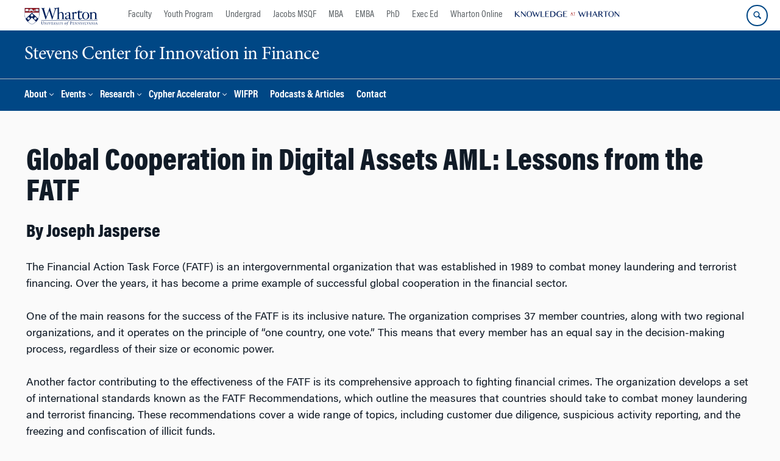

--- FILE ---
content_type: text/html; charset=UTF-8
request_url: https://stevenscenter.wharton.upenn.edu/global-cooperation-in-digital-assets-aml-lessons-from-the-fatf/
body_size: 14417
content:
<!DOCTYPE html>
<!--[if IE 8 ]>
	<html class="no-js ie8" lang="en-US">
<![endif]-->
<!--[if IE 9 ]>
	<html class="no-js ie9" lang="en-US">
<![endif]-->
<!--[if gt IE 9]><!-->
<html lang="en-US"><!--<![endif]-->
	<head>
		    <!-- Google Tag Manager - The Wharton School-->
    <script>(function(w,d,s,l,i){w[l]=w[l]||[];w[l].push({'gtm.start':
    new Date().getTime(),event:'gtm.js'});var f=d.getElementsByTagName(s)[0],
    j=d.createElement(s),dl=l!='dataLayer'?'&l='+l:'';j.async=true;j.src=
    'https://www.googletagmanager.com/gtm.js?id='+i+dl;f.parentNode.insertBefore(j,f);
    })(window,document,'script','dataLayer','GTM-MZQZFC4');</script>
    <!-- End Google Tag Manager -->
    <!-- Google Tag Manager - Executive Education-->
            		<meta charset="UTF-8">
		<meta http-equiv="X-UA-Compatible" content="IE=edge">
		<meta name="viewport" content="width=device-width, initial-scale=1">
		<link rel="profile" href="http://gmpg.org/xfn/11">
		<link rel="pingback" href="https://stevenscenter.wharton.upenn.edu/xmlrpc.php">
		<link rel="icon" type="image/x-icon" href="https://stevenscenter.wharton.upenn.edu/wp-content/plugins/martech-chupacabra/includes/images/favicon.ico" /><link rel="apple-touch-icon" sizes="180x180" href="https://stevenscenter.wharton.upenn.edu/wp-content/plugins/martech-chupacabra/includes/images/apple-touch-icon.png" /><link rel="mask-icon" color="#004785" href="https://stevenscenter.wharton.upenn.edu/wp-content/plugins/martech-chupacabra/includes/images/penn-logo-mask.svg" /><script type="text/javascript">window.ajaxurl = "https://stevenscenter.wharton.upenn.edu/wp-admin/admin-ajax.php"</script>
		<meta name='robots' content='index, follow, max-image-preview:large, max-snippet:-1, max-video-preview:-1' />
	<style>img:is([sizes="auto" i], [sizes^="auto," i]) { contain-intrinsic-size: 3000px 1500px }</style>
	
		
	<!-- This site is optimized with the Yoast SEO Premium plugin v26.0 (Yoast SEO v26.0) - https://yoast.com/wordpress/plugins/seo/ -->
	<title>Global Cooperation in Digital Assets AML: Lessons from the FATF - Stevens Center for Innovation in Finance</title>
	<link rel="canonical" href="https://stevenscenter.wharton.upenn.edu/global-cooperation-in-digital-assets-aml-lessons-from-the-fatf/" />
	<meta property="og:locale" content="en_US" />
	<meta property="og:type" content="article" />
	<meta property="og:title" content="Global Cooperation in Digital Assets AML: Lessons from the FATF" />
	<meta property="og:url" content="https://stevenscenter.wharton.upenn.edu/global-cooperation-in-digital-assets-aml-lessons-from-the-fatf/" />
	<meta property="og:site_name" content="Stevens Center for Innovation in Finance" />
	<meta property="article:modified_time" content="2025-03-28T19:08:03+00:00" />
	<meta property="og:image" content="https://stevenscenter.wharton.upenn.edu/wp-content/uploads/2021/08/icons8-linkedin-circled-48-e1634660197951.png" />
	<meta name="twitter:card" content="summary_large_image" />
	<meta name="twitter:image" content="https://stevenscenter.wharton.upenn.edu/wp-content/uploads/2021/08/icons8-linkedin-circled-48-e1634660197951.png" />
	<meta name="twitter:label1" content="Est. reading time" />
	<meta name="twitter:data1" content="3 minutes" />
	<script type="application/ld+json" class="yoast-schema-graph">{"@context":"https://schema.org","@graph":[{"@type":"WebPage","@id":"https://stevenscenter.wharton.upenn.edu/global-cooperation-in-digital-assets-aml-lessons-from-the-fatf/","url":"https://stevenscenter.wharton.upenn.edu/global-cooperation-in-digital-assets-aml-lessons-from-the-fatf/","name":"Global Cooperation in Digital Assets AML: Lessons from the FATF - Stevens Center for Innovation in Finance","isPartOf":{"@id":"https://stevenscenter.wharton.upenn.edu/#website"},"primaryImageOfPage":{"@id":"https://stevenscenter.wharton.upenn.edu/global-cooperation-in-digital-assets-aml-lessons-from-the-fatf/#primaryimage"},"image":{"@id":"https://stevenscenter.wharton.upenn.edu/global-cooperation-in-digital-assets-aml-lessons-from-the-fatf/#primaryimage"},"thumbnailUrl":"https://stevenscenter.wharton.upenn.edu/wp-content/uploads/2021/08/icons8-linkedin-circled-48-e1634660197951.png","datePublished":"2023-02-10T15:29:49+00:00","dateModified":"2025-03-28T19:08:03+00:00","breadcrumb":{"@id":"https://stevenscenter.wharton.upenn.edu/global-cooperation-in-digital-assets-aml-lessons-from-the-fatf/#breadcrumb"},"inLanguage":"en-US","potentialAction":[{"@type":"ReadAction","target":["https://stevenscenter.wharton.upenn.edu/global-cooperation-in-digital-assets-aml-lessons-from-the-fatf/"]}]},{"@type":"ImageObject","inLanguage":"en-US","@id":"https://stevenscenter.wharton.upenn.edu/global-cooperation-in-digital-assets-aml-lessons-from-the-fatf/#primaryimage","url":"https://stevenscenter.wharton.upenn.edu/wp-content/uploads/2021/08/icons8-linkedin-circled-48-e1634660197951.png","contentUrl":"https://stevenscenter.wharton.upenn.edu/wp-content/uploads/2021/08/icons8-linkedin-circled-48-e1634660197951.png","width":30,"height":30,"caption":"LinkedIn logo, a blue circle with a white \"in\" inside."},{"@type":"BreadcrumbList","@id":"https://stevenscenter.wharton.upenn.edu/global-cooperation-in-digital-assets-aml-lessons-from-the-fatf/#breadcrumb","itemListElement":[]},{"@type":"WebSite","@id":"https://stevenscenter.wharton.upenn.edu/#website","url":"https://stevenscenter.wharton.upenn.edu/","name":"Stevens Center for Innovation in Finance","description":"","potentialAction":[{"@type":"SearchAction","target":{"@type":"EntryPoint","urlTemplate":"https://stevenscenter.wharton.upenn.edu/?s={search_term_string}"},"query-input":{"@type":"PropertyValueSpecification","valueRequired":true,"valueName":"search_term_string"}}],"inLanguage":"en-US"}]}</script>
	<!-- / Yoast SEO Premium plugin. -->


<link rel='dns-prefetch' href='//stevenscenter.wharton.upenn.edu' />
<link rel="alternate" type="application/rss+xml" title="Stevens Center for Innovation in Finance &raquo; Feed" href="https://stevenscenter.wharton.upenn.edu/feed/" />
<link rel="alternate" type="application/rss+xml" title="Stevens Center for Innovation in Finance &raquo; Comments Feed" href="https://stevenscenter.wharton.upenn.edu/comments/feed/" />
<script type="text/javascript">
/* <![CDATA[ */
window._wpemojiSettings = {"baseUrl":"https:\/\/s.w.org\/images\/core\/emoji\/16.0.1\/72x72\/","ext":".png","svgUrl":"https:\/\/s.w.org\/images\/core\/emoji\/16.0.1\/svg\/","svgExt":".svg","source":{"concatemoji":"https:\/\/stevenscenter.wharton.upenn.edu\/wp-includes\/js\/wp-emoji-release.min.js?ver=6.8.3"}};
/*! This file is auto-generated */
!function(s,n){var o,i,e;function c(e){try{var t={supportTests:e,timestamp:(new Date).valueOf()};sessionStorage.setItem(o,JSON.stringify(t))}catch(e){}}function p(e,t,n){e.clearRect(0,0,e.canvas.width,e.canvas.height),e.fillText(t,0,0);var t=new Uint32Array(e.getImageData(0,0,e.canvas.width,e.canvas.height).data),a=(e.clearRect(0,0,e.canvas.width,e.canvas.height),e.fillText(n,0,0),new Uint32Array(e.getImageData(0,0,e.canvas.width,e.canvas.height).data));return t.every(function(e,t){return e===a[t]})}function u(e,t){e.clearRect(0,0,e.canvas.width,e.canvas.height),e.fillText(t,0,0);for(var n=e.getImageData(16,16,1,1),a=0;a<n.data.length;a++)if(0!==n.data[a])return!1;return!0}function f(e,t,n,a){switch(t){case"flag":return n(e,"\ud83c\udff3\ufe0f\u200d\u26a7\ufe0f","\ud83c\udff3\ufe0f\u200b\u26a7\ufe0f")?!1:!n(e,"\ud83c\udde8\ud83c\uddf6","\ud83c\udde8\u200b\ud83c\uddf6")&&!n(e,"\ud83c\udff4\udb40\udc67\udb40\udc62\udb40\udc65\udb40\udc6e\udb40\udc67\udb40\udc7f","\ud83c\udff4\u200b\udb40\udc67\u200b\udb40\udc62\u200b\udb40\udc65\u200b\udb40\udc6e\u200b\udb40\udc67\u200b\udb40\udc7f");case"emoji":return!a(e,"\ud83e\udedf")}return!1}function g(e,t,n,a){var r="undefined"!=typeof WorkerGlobalScope&&self instanceof WorkerGlobalScope?new OffscreenCanvas(300,150):s.createElement("canvas"),o=r.getContext("2d",{willReadFrequently:!0}),i=(o.textBaseline="top",o.font="600 32px Arial",{});return e.forEach(function(e){i[e]=t(o,e,n,a)}),i}function t(e){var t=s.createElement("script");t.src=e,t.defer=!0,s.head.appendChild(t)}"undefined"!=typeof Promise&&(o="wpEmojiSettingsSupports",i=["flag","emoji"],n.supports={everything:!0,everythingExceptFlag:!0},e=new Promise(function(e){s.addEventListener("DOMContentLoaded",e,{once:!0})}),new Promise(function(t){var n=function(){try{var e=JSON.parse(sessionStorage.getItem(o));if("object"==typeof e&&"number"==typeof e.timestamp&&(new Date).valueOf()<e.timestamp+604800&&"object"==typeof e.supportTests)return e.supportTests}catch(e){}return null}();if(!n){if("undefined"!=typeof Worker&&"undefined"!=typeof OffscreenCanvas&&"undefined"!=typeof URL&&URL.createObjectURL&&"undefined"!=typeof Blob)try{var e="postMessage("+g.toString()+"("+[JSON.stringify(i),f.toString(),p.toString(),u.toString()].join(",")+"));",a=new Blob([e],{type:"text/javascript"}),r=new Worker(URL.createObjectURL(a),{name:"wpTestEmojiSupports"});return void(r.onmessage=function(e){c(n=e.data),r.terminate(),t(n)})}catch(e){}c(n=g(i,f,p,u))}t(n)}).then(function(e){for(var t in e)n.supports[t]=e[t],n.supports.everything=n.supports.everything&&n.supports[t],"flag"!==t&&(n.supports.everythingExceptFlag=n.supports.everythingExceptFlag&&n.supports[t]);n.supports.everythingExceptFlag=n.supports.everythingExceptFlag&&!n.supports.flag,n.DOMReady=!1,n.readyCallback=function(){n.DOMReady=!0}}).then(function(){return e}).then(function(){var e;n.supports.everything||(n.readyCallback(),(e=n.source||{}).concatemoji?t(e.concatemoji):e.wpemoji&&e.twemoji&&(t(e.twemoji),t(e.wpemoji)))}))}((window,document),window._wpemojiSettings);
/* ]]> */
</script>
<style id='wp-emoji-styles-inline-css' type='text/css'>

	img.wp-smiley, img.emoji {
		display: inline !important;
		border: none !important;
		box-shadow: none !important;
		height: 1em !important;
		width: 1em !important;
		margin: 0 0.07em !important;
		vertical-align: -0.1em !important;
		background: none !important;
		padding: 0 !important;
	}
</style>
<link rel='stylesheet' id='wp-block-library-css' href='https://stevenscenter.wharton.upenn.edu/wp-includes/css/dist/block-library/style.min.css?ver=6.8.3' type='text/css' media='all' />
<style id='classic-theme-styles-inline-css' type='text/css'>
/*! This file is auto-generated */
.wp-block-button__link{color:#fff;background-color:#32373c;border-radius:9999px;box-shadow:none;text-decoration:none;padding:calc(.667em + 2px) calc(1.333em + 2px);font-size:1.125em}.wp-block-file__button{background:#32373c;color:#fff;text-decoration:none}
</style>
<style id='global-styles-inline-css' type='text/css'>
:root{--wp--preset--aspect-ratio--square: 1;--wp--preset--aspect-ratio--4-3: 4/3;--wp--preset--aspect-ratio--3-4: 3/4;--wp--preset--aspect-ratio--3-2: 3/2;--wp--preset--aspect-ratio--2-3: 2/3;--wp--preset--aspect-ratio--16-9: 16/9;--wp--preset--aspect-ratio--9-16: 9/16;--wp--preset--color--black: #000000;--wp--preset--color--cyan-bluish-gray: #abb8c3;--wp--preset--color--white: #ffffff;--wp--preset--color--pale-pink: #f78da7;--wp--preset--color--vivid-red: #cf2e2e;--wp--preset--color--luminous-vivid-orange: #ff6900;--wp--preset--color--luminous-vivid-amber: #fcb900;--wp--preset--color--light-green-cyan: #7bdcb5;--wp--preset--color--vivid-green-cyan: #00d084;--wp--preset--color--pale-cyan-blue: #8ed1fc;--wp--preset--color--vivid-cyan-blue: #0693e3;--wp--preset--color--vivid-purple: #9b51e0;--wp--preset--gradient--vivid-cyan-blue-to-vivid-purple: linear-gradient(135deg,rgba(6,147,227,1) 0%,rgb(155,81,224) 100%);--wp--preset--gradient--light-green-cyan-to-vivid-green-cyan: linear-gradient(135deg,rgb(122,220,180) 0%,rgb(0,208,130) 100%);--wp--preset--gradient--luminous-vivid-amber-to-luminous-vivid-orange: linear-gradient(135deg,rgba(252,185,0,1) 0%,rgba(255,105,0,1) 100%);--wp--preset--gradient--luminous-vivid-orange-to-vivid-red: linear-gradient(135deg,rgba(255,105,0,1) 0%,rgb(207,46,46) 100%);--wp--preset--gradient--very-light-gray-to-cyan-bluish-gray: linear-gradient(135deg,rgb(238,238,238) 0%,rgb(169,184,195) 100%);--wp--preset--gradient--cool-to-warm-spectrum: linear-gradient(135deg,rgb(74,234,220) 0%,rgb(151,120,209) 20%,rgb(207,42,186) 40%,rgb(238,44,130) 60%,rgb(251,105,98) 80%,rgb(254,248,76) 100%);--wp--preset--gradient--blush-light-purple: linear-gradient(135deg,rgb(255,206,236) 0%,rgb(152,150,240) 100%);--wp--preset--gradient--blush-bordeaux: linear-gradient(135deg,rgb(254,205,165) 0%,rgb(254,45,45) 50%,rgb(107,0,62) 100%);--wp--preset--gradient--luminous-dusk: linear-gradient(135deg,rgb(255,203,112) 0%,rgb(199,81,192) 50%,rgb(65,88,208) 100%);--wp--preset--gradient--pale-ocean: linear-gradient(135deg,rgb(255,245,203) 0%,rgb(182,227,212) 50%,rgb(51,167,181) 100%);--wp--preset--gradient--electric-grass: linear-gradient(135deg,rgb(202,248,128) 0%,rgb(113,206,126) 100%);--wp--preset--gradient--midnight: linear-gradient(135deg,rgb(2,3,129) 0%,rgb(40,116,252) 100%);--wp--preset--font-size--small: 13px;--wp--preset--font-size--medium: 20px;--wp--preset--font-size--large: 36px;--wp--preset--font-size--x-large: 42px;--wp--preset--spacing--20: 0.44rem;--wp--preset--spacing--30: 0.67rem;--wp--preset--spacing--40: 1rem;--wp--preset--spacing--50: 1.5rem;--wp--preset--spacing--60: 2.25rem;--wp--preset--spacing--70: 3.38rem;--wp--preset--spacing--80: 5.06rem;--wp--preset--shadow--natural: 6px 6px 9px rgba(0, 0, 0, 0.2);--wp--preset--shadow--deep: 12px 12px 50px rgba(0, 0, 0, 0.4);--wp--preset--shadow--sharp: 6px 6px 0px rgba(0, 0, 0, 0.2);--wp--preset--shadow--outlined: 6px 6px 0px -3px rgba(255, 255, 255, 1), 6px 6px rgba(0, 0, 0, 1);--wp--preset--shadow--crisp: 6px 6px 0px rgba(0, 0, 0, 1);}:where(.is-layout-flex){gap: 0.5em;}:where(.is-layout-grid){gap: 0.5em;}body .is-layout-flex{display: flex;}.is-layout-flex{flex-wrap: wrap;align-items: center;}.is-layout-flex > :is(*, div){margin: 0;}body .is-layout-grid{display: grid;}.is-layout-grid > :is(*, div){margin: 0;}:where(.wp-block-columns.is-layout-flex){gap: 2em;}:where(.wp-block-columns.is-layout-grid){gap: 2em;}:where(.wp-block-post-template.is-layout-flex){gap: 1.25em;}:where(.wp-block-post-template.is-layout-grid){gap: 1.25em;}.has-black-color{color: var(--wp--preset--color--black) !important;}.has-cyan-bluish-gray-color{color: var(--wp--preset--color--cyan-bluish-gray) !important;}.has-white-color{color: var(--wp--preset--color--white) !important;}.has-pale-pink-color{color: var(--wp--preset--color--pale-pink) !important;}.has-vivid-red-color{color: var(--wp--preset--color--vivid-red) !important;}.has-luminous-vivid-orange-color{color: var(--wp--preset--color--luminous-vivid-orange) !important;}.has-luminous-vivid-amber-color{color: var(--wp--preset--color--luminous-vivid-amber) !important;}.has-light-green-cyan-color{color: var(--wp--preset--color--light-green-cyan) !important;}.has-vivid-green-cyan-color{color: var(--wp--preset--color--vivid-green-cyan) !important;}.has-pale-cyan-blue-color{color: var(--wp--preset--color--pale-cyan-blue) !important;}.has-vivid-cyan-blue-color{color: var(--wp--preset--color--vivid-cyan-blue) !important;}.has-vivid-purple-color{color: var(--wp--preset--color--vivid-purple) !important;}.has-black-background-color{background-color: var(--wp--preset--color--black) !important;}.has-cyan-bluish-gray-background-color{background-color: var(--wp--preset--color--cyan-bluish-gray) !important;}.has-white-background-color{background-color: var(--wp--preset--color--white) !important;}.has-pale-pink-background-color{background-color: var(--wp--preset--color--pale-pink) !important;}.has-vivid-red-background-color{background-color: var(--wp--preset--color--vivid-red) !important;}.has-luminous-vivid-orange-background-color{background-color: var(--wp--preset--color--luminous-vivid-orange) !important;}.has-luminous-vivid-amber-background-color{background-color: var(--wp--preset--color--luminous-vivid-amber) !important;}.has-light-green-cyan-background-color{background-color: var(--wp--preset--color--light-green-cyan) !important;}.has-vivid-green-cyan-background-color{background-color: var(--wp--preset--color--vivid-green-cyan) !important;}.has-pale-cyan-blue-background-color{background-color: var(--wp--preset--color--pale-cyan-blue) !important;}.has-vivid-cyan-blue-background-color{background-color: var(--wp--preset--color--vivid-cyan-blue) !important;}.has-vivid-purple-background-color{background-color: var(--wp--preset--color--vivid-purple) !important;}.has-black-border-color{border-color: var(--wp--preset--color--black) !important;}.has-cyan-bluish-gray-border-color{border-color: var(--wp--preset--color--cyan-bluish-gray) !important;}.has-white-border-color{border-color: var(--wp--preset--color--white) !important;}.has-pale-pink-border-color{border-color: var(--wp--preset--color--pale-pink) !important;}.has-vivid-red-border-color{border-color: var(--wp--preset--color--vivid-red) !important;}.has-luminous-vivid-orange-border-color{border-color: var(--wp--preset--color--luminous-vivid-orange) !important;}.has-luminous-vivid-amber-border-color{border-color: var(--wp--preset--color--luminous-vivid-amber) !important;}.has-light-green-cyan-border-color{border-color: var(--wp--preset--color--light-green-cyan) !important;}.has-vivid-green-cyan-border-color{border-color: var(--wp--preset--color--vivid-green-cyan) !important;}.has-pale-cyan-blue-border-color{border-color: var(--wp--preset--color--pale-cyan-blue) !important;}.has-vivid-cyan-blue-border-color{border-color: var(--wp--preset--color--vivid-cyan-blue) !important;}.has-vivid-purple-border-color{border-color: var(--wp--preset--color--vivid-purple) !important;}.has-vivid-cyan-blue-to-vivid-purple-gradient-background{background: var(--wp--preset--gradient--vivid-cyan-blue-to-vivid-purple) !important;}.has-light-green-cyan-to-vivid-green-cyan-gradient-background{background: var(--wp--preset--gradient--light-green-cyan-to-vivid-green-cyan) !important;}.has-luminous-vivid-amber-to-luminous-vivid-orange-gradient-background{background: var(--wp--preset--gradient--luminous-vivid-amber-to-luminous-vivid-orange) !important;}.has-luminous-vivid-orange-to-vivid-red-gradient-background{background: var(--wp--preset--gradient--luminous-vivid-orange-to-vivid-red) !important;}.has-very-light-gray-to-cyan-bluish-gray-gradient-background{background: var(--wp--preset--gradient--very-light-gray-to-cyan-bluish-gray) !important;}.has-cool-to-warm-spectrum-gradient-background{background: var(--wp--preset--gradient--cool-to-warm-spectrum) !important;}.has-blush-light-purple-gradient-background{background: var(--wp--preset--gradient--blush-light-purple) !important;}.has-blush-bordeaux-gradient-background{background: var(--wp--preset--gradient--blush-bordeaux) !important;}.has-luminous-dusk-gradient-background{background: var(--wp--preset--gradient--luminous-dusk) !important;}.has-pale-ocean-gradient-background{background: var(--wp--preset--gradient--pale-ocean) !important;}.has-electric-grass-gradient-background{background: var(--wp--preset--gradient--electric-grass) !important;}.has-midnight-gradient-background{background: var(--wp--preset--gradient--midnight) !important;}.has-small-font-size{font-size: var(--wp--preset--font-size--small) !important;}.has-medium-font-size{font-size: var(--wp--preset--font-size--medium) !important;}.has-large-font-size{font-size: var(--wp--preset--font-size--large) !important;}.has-x-large-font-size{font-size: var(--wp--preset--font-size--x-large) !important;}
:where(.wp-block-post-template.is-layout-flex){gap: 1.25em;}:where(.wp-block-post-template.is-layout-grid){gap: 1.25em;}
:where(.wp-block-columns.is-layout-flex){gap: 2em;}:where(.wp-block-columns.is-layout-grid){gap: 2em;}
:root :where(.wp-block-pullquote){font-size: 1.5em;line-height: 1.6;}
</style>
<link rel='stylesheet' id='wpa-css-css' href='https://stevenscenter.wharton.upenn.edu/wp-content/plugins/honeypot/includes/css/wpa.css?ver=2.2.10' type='text/css' media='all' />
<link rel='stylesheet' id='responsive-mobile-style-css' href='https://stevenscenter.wharton.upenn.edu/wp-content/themes/responsive-mobile/css/style.css?ver=0.0.10' type='text/css' media='all' />
<link rel='stylesheet' id='vc_plugin_table_style_css-css' href='https://stevenscenter.wharton.upenn.edu/wp-content/plugins/easy-tables-vc/assets/css/style.min.css?ver=2.2.0' type='text/css' media='all' />
<link rel='stylesheet' id='vc_plugin_themes_css-css' href='https://stevenscenter.wharton.upenn.edu/wp-content/plugins/easy-tables-vc/assets/css/themes.min.css?ver=2.2.0' type='text/css' media='all' />
<link rel='stylesheet' id='js_composer_front-css' href='https://stevenscenter.wharton.upenn.edu/wp-content/plugins/js_composer/assets/css/js_composer.min.css?ver=8.7.1' type='text/css' media='all' />
<link rel='stylesheet' id='js_composer_custom_css-css' href='//stevenscenter.wharton.upenn.edu/wp-content/uploads/js_composer/custom.css?ver=8.7.1' type='text/css' media='all' />
<link rel='stylesheet' id='martech-chupacabra-style-css' href='https://stevenscenter.wharton.upenn.edu/wp-content/plugins/martech-chupacabra/includes/css/style-v2.css?ver=3.49.3.1' type='text/css' media='all' />
<link rel='stylesheet' id='martech-chupacabra-style-v3-css' href='https://stevenscenter.wharton.upenn.edu/wp-content/plugins/martech-chupacabra/includes/css/style.css?ver=3.49.3.1' type='text/css' media='all' />
<link rel='stylesheet' id='martech-chupacabra-style-print-css' href='https://stevenscenter.wharton.upenn.edu/wp-content/plugins/martech-chupacabra/includes/css/print.css?ver=3.49.3.1' type='text/css' media='print' />
<link rel='stylesheet' id='responsive-mobile-child-style-css' href='https://stevenscenter.wharton.upenn.edu/wp-content/themes/Chupe2-0-child/style.css?ver=1.0' type='text/css' media='all' />
<link rel='stylesheet' id='bsf-Defaults-css' href='https://stevenscenter.wharton.upenn.edu/wp-content/uploads/smile_fonts/Defaults/Defaults.css?ver=3.21.1' type='text/css' media='all' />
<script type="text/javascript" src="https://stevenscenter.wharton.upenn.edu/wp-includes/js/jquery/jquery.min.js?ver=3.7.1" id="jquery-core-js"></script>
<script type="text/javascript" src="https://stevenscenter.wharton.upenn.edu/wp-includes/js/jquery/jquery-migrate.min.js?ver=3.4.1" id="jquery-migrate-js"></script>
<script type="text/javascript" src="https://stevenscenter.wharton.upenn.edu/wp-content/plugins/martech-chupacabra/includes/lib/fast-average-color/browser.min.js?ver=3.49.3.1" id="fac-js-js"></script>
<script></script><link rel="https://api.w.org/" href="https://stevenscenter.wharton.upenn.edu/wp-json/" /><link rel="alternate" title="JSON" type="application/json" href="https://stevenscenter.wharton.upenn.edu/wp-json/wp/v2/pages/2291" /><link rel="EditURI" type="application/rsd+xml" title="RSD" href="https://stevenscenter.wharton.upenn.edu/xmlrpc.php?rsd" />
<meta name="generator" content="WordPress 6.8.3" />
<link rel='shortlink' href='https://stevenscenter.wharton.upenn.edu/?p=2291' />
<link rel="alternate" title="oEmbed (JSON)" type="application/json+oembed" href="https://stevenscenter.wharton.upenn.edu/wp-json/oembed/1.0/embed?url=https%3A%2F%2Fstevenscenter.wharton.upenn.edu%2Fglobal-cooperation-in-digital-assets-aml-lessons-from-the-fatf%2F" />
<link rel="alternate" title="oEmbed (XML)" type="text/xml+oembed" href="https://stevenscenter.wharton.upenn.edu/wp-json/oembed/1.0/embed?url=https%3A%2F%2Fstevenscenter.wharton.upenn.edu%2Fglobal-cooperation-in-digital-assets-aml-lessons-from-the-fatf%2F&#038;format=xml" />
<meta name="martech:page-title" content="Global Cooperation in Digital Assets AML: Lessons from the FATF"><meta name="martech:site-title" content="Stevens Center for Innovation in Finance"><meta name="martech:site-pname" content="wharton-stevens"><meta name="martech:site-penv" content="live"><meta name="martech:site-hostname" content="stevenscenter.wharton.upenn.edu"><meta name="martech:archive" content="false"><meta name="martech:home" content="false"><meta name="martech:content-type" content="page"><meta name="martech:tag" content=""><meta name="martech:category" content=""><meta name="martech:thumbnail" content="https://stevenscenter.wharton.upenn.edu/wp-content/plugins/martech-chupacabra/includes/images/social.png">
        <script type="text/javascript">
            var jQueryMigrateHelperHasSentDowngrade = false;

			window.onerror = function( msg, url, line, col, error ) {
				// Break out early, do not processing if a downgrade reqeust was already sent.
				if ( jQueryMigrateHelperHasSentDowngrade ) {
					return true;
                }

				var xhr = new XMLHttpRequest();
				var nonce = '160078032a';
				var jQueryFunctions = [
					'andSelf',
					'browser',
					'live',
					'boxModel',
					'support.boxModel',
					'size',
					'swap',
					'clean',
					'sub',
                ];
				var match_pattern = /\)\.(.+?) is not a function/;
                var erroredFunction = msg.match( match_pattern );

                // If there was no matching functions, do not try to downgrade.
                if ( typeof erroredFunction !== 'object' || typeof erroredFunction[1] === "undefined" || -1 === jQueryFunctions.indexOf( erroredFunction[1] ) ) {
                    return true;
                }

                // Set that we've now attempted a downgrade request.
                jQueryMigrateHelperHasSentDowngrade = true;

				xhr.open( 'POST', 'https://stevenscenter.wharton.upenn.edu/wp-admin/admin-ajax.php' );
				xhr.setRequestHeader( 'Content-Type', 'application/x-www-form-urlencoded' );
				xhr.onload = function () {
					var response,
                        reload = false;

					if ( 200 === xhr.status ) {
                        try {
                        	response = JSON.parse( xhr.response );

                        	reload = response.data.reload;
                        } catch ( e ) {
                        	reload = false;
                        }
                    }

					// Automatically reload the page if a deprecation caused an automatic downgrade, ensure visitors get the best possible experience.
					if ( reload ) {
						location.reload();
                    }
				};

				xhr.send( encodeURI( 'action=jquery-migrate-downgrade-version&_wpnonce=' + nonce ) );

				// Suppress error alerts in older browsers
				return true;
			}
        </script>

		<meta name="martech:intranet" content="false"><meta name="generator" content="Powered by WPBakery Page Builder - drag and drop page builder for WordPress."/>
<style type="text/css" data-type="vc_shortcodes-custom-css">.vc_custom_1675461656043{border-radius: 15px !important;}.vc_custom_1739999973154{border-radius: 10px !important;}.vc_custom_1743188869649{padding-top: 30px !important;padding-bottom: 30px !important;padding-left: 30px !important;background-color: #ffffff !important;}</style><noscript><style> .wpb_animate_when_almost_visible { opacity: 1; }</style></noscript>	</head>

<body class="wp-singular page-template page-template-page-templates page-template-topic-landing-page page-template-page-templatestopic-landing-page-php page page-id-2291 wp-theme-responsive-mobile wp-child-theme-Chupe2-0-child default-site-header wharton-stevens martech-menu--dropdown-click group-blog topic-landing-page wpb-js-composer js-comp-ver-8.7.1 vc_responsive wharton-cms" itemscope="itemscope" itemtype="http://schema.org/WebPage">
    <!-- Google Tag Manager (noscript) The Wharton School-->
    <noscript><iframe src="https://www.googletagmanager.com/ns.html?id=GTM-MZQZFC4" height="0" width="0" style="display:none;visibility:hidden"></iframe></noscript>
    <!-- End Google Tag Manager (noscript) -->
                <div id="container" class="site">
	<nav id="jump-links" aria-label="Jump links">
		<a class="skip-link screen-reader-text" href="#main">Skip to content</a>
		<a class="skip-link screen-reader-text" href="#main-navigation">Skip to main menu</a>
	</nav>
	<header id="header" class="container-full-width site-header" role="banner" itemscope="itemscope" itemtype="http://schema.org/WPHeader">
		<div id="top-menu-container" class="group header--container">
			<a href="https://www.wharton.upenn.edu" class="global-brand" title="Wharton Home"><img src="https://stevenscenter.wharton.upenn.edu/wp-content/plugins/martech-chupacabra/includes/images/wharton-logo.svg" alt="Wharton" class="screen"/><img class="print"  style="display:none;" alt="Logo for The Wharton School" src="https://stevenscenter.wharton.upenn.edu/wp-content/plugins/martech-chupacabra/includes/images/Wharton-Logo-RGB.png" /></a>	<ul class="global-nav">
				<li class="martech-nav-faculty-and-research"><a href="https://www.wharton.upenn.edu/faculty-research-publications/">Faculty</a></li>
				<li class="martech-nav-youth-program"><a href="https://globalyouth.wharton.upenn.edu">Youth Program</a></li>
				<li class="martech-nav-undergrad"><a href="https://undergrad.wharton.upenn.edu">Undergrad</a></li>
				<li class="martech-nav-msqf"><a href="https://jacobs-msqf.wharton.upenn.edu">Jacobs MSQF</a></li>
				<li class="martech-nav-mba"><a href="https://mba.wharton.upenn.edu">MBA</a></li>
				<li class="martech-nav-emba"><a href="https://executivemba.wharton.upenn.edu">EMBA</a></li>
				<li class="martech-nav-phd"><a href="https://doctoral.wharton.upenn.edu">PhD</a></li>
				<li class="martech-nav-executive-education"><a href="https://executiveeducation.wharton.upenn.edu">Exec Ed</a></li>
				<li class="martech-nav-wharton-online"><a href="https://online.wharton.upenn.edu">Wharton Online</a></li>
				<li class="martech-nav-kw"><a href="https://knowledge.wharton.upenn.edu"><img src="https://stevenscenter.wharton.upenn.edu/wp-content/plugins/martech-chupacabra/includes/images/kw-logo.svg" alt="Knowledge at Wharton" class="kw-header-logo"/></a></li>
			</ul>        <a href="/search/" class="search-button search--closed">
        <span class="accessible-label">Search Wharton</span>
    </a>
    <button id="mobile-nav-button" aria-label="Mobile menu toggle">
        <span class="accessible-label">Mobile menu toggle</span>
    </button>
		</div>
		<div class="main-navigation header--container main-navigation--dropdown-click">
			<div class="header-row">
				<div id="martech-site-branding">
					<div class="martech-site-branding-container group">
						    <div id="department" class="department department--text">
    	<div class="department-inner">
	        <a class="dept-container" title="Stevens Center for Innovation in Finance" href="https://stevenscenter.wharton.upenn.edu/">
					            <div class="brand-text brand-text--desktop"  height="53">Stevens Center for Innovation in Finance</div>
	        </a>
	    </div>
    </div>
    											</div>
				</div>
				<!-- main menu -->
				<div id="main-menu-container" class="container-full-width">
					<nav id="main-navigation" class="site-navigation" itemscope="itemscope" itemtype="http://schema.org/SiteNavigationElement" aria-label="Primary navigation links">
						<div id="mobile-current-item">Menu</div>
												<div class="main-nav group"><ul id="menu-header-navigation" class="menu-header-navigation"><li id="menu-item-76" class="menu-item menu-item-type-post_type menu-item-object-page menu-item-has-children menu-item-76"><a href="https://stevenscenter.wharton.upenn.edu/about/">About</a>
<ul class="sub-menu">
	<li id="menu-item-2704" class="menu-item menu-item-type-post_type menu-item-object-page menu-item-2704"><a href="https://stevenscenter.wharton.upenn.edu/call-for-applications-stevens-center-student-fellows/">Stevens Center Student Fellowship Application</a></li>
</ul>
</li>
<li id="menu-item-79" class="menu-item menu-item-type-post_type menu-item-object-page menu-item-has-children menu-item-79"><a href="https://stevenscenter.wharton.upenn.edu/events-conferences/">Events</a>
<ul class="sub-menu">
	<li id="menu-item-2444" class="menu-item menu-item-type-post_type menu-item-object-page menu-item-2444"><a href="https://stevenscenter.wharton.upenn.edu/events-conferences/fintech-lecture-series/">FinTech Lecture Series</a></li>
</ul>
</li>
<li id="menu-item-87" class="menu-item menu-item-type-post_type menu-item-object-page menu-item-has-children menu-item-87"><a href="https://stevenscenter.wharton.upenn.edu/research-innovation/">Research</a>
<ul class="sub-menu">
	<li id="menu-item-2672" class="menu-item menu-item-type-custom menu-item-object-custom menu-item-2672"><a target="_blank" href="https://wifpr.wharton.upenn.edu/white-papers/">WIFPR White Papers</a></li>
</ul>
</li>
<li id="menu-item-1230" class="menu-item menu-item-type-post_type menu-item-object-page menu-item-has-children menu-item-1230"><a href="https://stevenscenter.wharton.upenn.edu/accelerator/">Cypher Accelerator</a>
<ul class="sub-menu">
	<li id="menu-item-2833" class="menu-item menu-item-type-post_type menu-item-object-page menu-item-2833"><a href="https://stevenscenter.wharton.upenn.edu/demo-day/">Demo and Innovation Day</a></li>
	<li id="menu-item-2892" class="menu-item menu-item-type-post_type menu-item-object-post menu-item-2892"><a href="https://stevenscenter.wharton.upenn.edu/stevens-center-blog/cypher-altus-cohort/">Meet Cypher Accelerator and the 2025 Altus Cohort</a></li>
</ul>
</li>
<li id="menu-item-2659" class="menu-item menu-item-type-custom menu-item-object-custom menu-item-2659"><a target="_blank" href="https://wifpr.wharton.upenn.edu/">WIFPR</a></li>
<li id="menu-item-806" class="menu-item menu-item-type-post_type menu-item-object-page menu-item-806"><a href="https://stevenscenter.wharton.upenn.edu/podcasts-articles/">Podcasts &#038; Articles</a></li>
<li id="menu-item-91" class="menu-item menu-item-type-post_type menu-item-object-page menu-item-91"><a href="https://stevenscenter.wharton.upenn.edu/contact-us/">Contact</a></li>
</ul></div>					</nav><!-- #site-navigation -->
									</div><!-- #main-menu-container -->
				<div id="sub-menu-container" class="container-full-width">
					<div id="sub-menu" class="container">
						<nav id="sub-navigation" class="site-navigation" itemscope="itemscope" itemtype="http://schema.org/SiteNavigationElement" aria-label="Secondary navigation links">
												</nav><!-- #site-navigation -->
					</div><!-- #sub-menu -->
				</div><!-- #sub-menu-container -->
			</div>
		</div>

			</header><!-- #header -->


	<div id="wrapper" class="site-content container-full-width">
<!-- full-window-home-page.php -->
    <div id="content-full" class="content-area grid col-940">
        <main id="main" class="site-main full-width" role="main">

            
                
                                
                    <article id="post-2291" class="post-2291 page type-page status-publish hentry">
		    
	<div class="post-entry">
				<div class="wpb-content-wrapper"><div class="vc_row wpb_row vc_row-fluid None" style="None"><div class="wpb_column vc_column_container vc_col-sm-12 vc_col-has-fill"><div class="vc_column-inner vc_custom_1675461656043"><div class="wpb_wrapper">
	<div class="wpb_text_column wpb_content_element vc_custom_1739999973154" >
		<div class="wpb_wrapper">
			<h1><strong>Global Cooperation in Digital Assets AML: Lessons from the FATF</strong></h1>
<h3>By Joseph Jasperse</h3>
<p>The Financial Action Task Force (FATF) is an intergovernmental organization that was established in 1989 to combat money laundering and terrorist financing. Over the years, it has become a prime example of successful global cooperation in the financial sector.</p>
<p>One of the main reasons for the success of the FATF is its inclusive nature. The organization comprises 37 member countries, along with two regional organizations, and it operates on the principle of &#8220;one country, one vote.&#8221; This means that every member has an equal say in the decision-making process, regardless of their size or economic power.</p>
<p>Another factor contributing to the effectiveness of the FATF is its comprehensive approach to fighting financial crimes. The organization develops a set of international standards known as the FATF Recommendations, which outline the measures that countries should take to combat money laundering and terrorist financing. These recommendations cover a wide range of topics, including customer due diligence, suspicious activity reporting, and the freezing and confiscation of illicit funds.</p>
<p>The FATF also plays a key role in helping countries implement these standards. It conducts mutual evaluations of member countries to assess their compliance with the recommendations and provides technical assistance to those that need it. This helps ensure that all member countries are working towards the same goal of combating financial crimes.</p>
<p>The organization also engages with non-member countries, international organizations, and the private sector to build a global cooperation network against financial crimes. This includes partnerships with organizations like the World Bank, the United Nations, and the World Customs Organization.</p>
<p>The FATF&#8217;s efforts have been recognized by the international community, and its recommendations have been adopted by more than 200 countries around the world. This demonstrates the importance of global cooperation in tackling financial crimes, and the need for similar cooperation in other areas, such as digital assets.</p>
<p>Digital assets, including cryptocurrencies, present unique challenges when it comes to anti-money laundering (AML) and counter-terrorist financing (CTF). Because they are decentralized and often anonymous, digital assets can be used to facilitate financial crimes, such as money laundering, tax evasion, and terrorist financing.</p>
<p>To address these challenges, it is essential that the AML/CTF regime for digital assets is as comprehensive as possible. This means that it should involve the participation of multiple stakeholders, including governments, law enforcement agencies, financial institutions, and digital asset service providers.</p>
<p>One way to achieve this is through the establishment of a global task force on digital assets, similar to the FATF. This task force could develop international standards for the regulation of digital assets, and provide guidance and technical assistance to countries that need it. It could also facilitate cooperation between different stakeholders, such as sharing information and intelligence on financial crimes involving digital assets.</p>
<p>The FATF is a model of how global cooperation can be effective in combating financial crimes. Its comprehensive approach, inclusive nature, and partnerships with other organizations have contributed to its success in fighting money laundering and terrorist financing. Similar cooperation is needed in the realm of digital assets AML to address the unique challenges presented by these assets. By bringing together a diverse group of stakeholders, a global task force on digital assets could help ensure the integrity and security of the digital asset market.</p>
<p>&nbsp;</p>
<p>Published February 10, 2023.</p>

		</div>
	</div>

	<div class="wpb_text_column wpb_content_element vc_custom_1743188869649" >
		<div class="wpb_wrapper">
			<h3>Joseph Jasperse</h3>
<p>Student Director of the Stevens Center Blockchain Laboratory, the Wharton School<br />
<a href="https://www.linkedin.com/in/josephjasperse/" target="_blank" rel="noopener" class="media-link"><img decoding="async" class="alignnone size-full wp-image-1178" src="https://stevenscenter.wharton.upenn.edu/wp-content/uploads/2021/08/icons8-linkedin-circled-48-e1634660197951.png" alt="LinkedIn logo, a blue circle with a white &quot;in&quot; inside." width="30" height="30" /></a></p>

		</div>
	</div>
</div></div></div></div><div class="vc_row wpb_row vc_row-fluid None" style="None"><div class="wpb_column vc_column_container vc_col-sm-12"><div class="vc_column-inner"><div class="wpb_wrapper">
	<div  class="wpb_single_image wpb_content_element vc_align_center wpb_content_element">
		
		<figure class="wpb_wrapper vc_figure">
			<div class="vc_single_image-wrapper   vc_box_border_grey"><img decoding="async" width="399" height="113" src="https://stevenscenter.wharton.upenn.edu/wp-content/uploads/2022/11/70252BE8-EBF4-490E-A708-C589E3273C0E-399x113.png" class="vc_single_image-img attachment-large" alt="Logo with three interlinked cubes in red, blue, and white beside the text &quot;Apache CloudStack&quot; in black." title="70252BE8-EBF4-490E-A708-C589E3273C0E" srcset="https://stevenscenter.wharton.upenn.edu/wp-content/uploads/2022/11/70252BE8-EBF4-490E-A708-C589E3273C0E-399x113.png 399w, https://stevenscenter.wharton.upenn.edu/wp-content/uploads/2022/11/70252BE8-EBF4-490E-A708-C589E3273C0E-299x85.png 299w, https://stevenscenter.wharton.upenn.edu/wp-content/uploads/2022/11/70252BE8-EBF4-490E-A708-C589E3273C0E-768x217.png 768w, https://stevenscenter.wharton.upenn.edu/wp-content/uploads/2022/11/70252BE8-EBF4-490E-A708-C589E3273C0E-1536x434.png 1536w, https://stevenscenter.wharton.upenn.edu/wp-content/uploads/2022/11/70252BE8-EBF4-490E-A708-C589E3273C0E-2048x579.png 2048w, https://stevenscenter.wharton.upenn.edu/wp-content/uploads/2022/11/70252BE8-EBF4-490E-A708-C589E3273C0E-100x28.png 100w, https://stevenscenter.wharton.upenn.edu/wp-content/uploads/2022/11/70252BE8-EBF4-490E-A708-C589E3273C0E-150x42.png 150w, https://stevenscenter.wharton.upenn.edu/wp-content/uploads/2022/11/70252BE8-EBF4-490E-A708-C589E3273C0E-200x57.png 200w, https://stevenscenter.wharton.upenn.edu/wp-content/uploads/2022/11/70252BE8-EBF4-490E-A708-C589E3273C0E-300x85.png 300w, https://stevenscenter.wharton.upenn.edu/wp-content/uploads/2022/11/70252BE8-EBF4-490E-A708-C589E3273C0E-450x127.png 450w, https://stevenscenter.wharton.upenn.edu/wp-content/uploads/2022/11/70252BE8-EBF4-490E-A708-C589E3273C0E-600x170.png 600w, https://stevenscenter.wharton.upenn.edu/wp-content/uploads/2022/11/70252BE8-EBF4-490E-A708-C589E3273C0E-900x255.png 900w, https://stevenscenter.wharton.upenn.edu/wp-content/uploads/2022/11/70252BE8-EBF4-490E-A708-C589E3273C0E-929x263.png 929w, https://stevenscenter.wharton.upenn.edu/wp-content/uploads/2022/11/70252BE8-EBF4-490E-A708-C589E3273C0E-1199x339.png 1199w" sizes="(max-width: 399px) 100vw, 399px" /></div>
		</figure>
	</div>
</div></div></div></div>
</div>		<div class="vc_row wpb_row vc_row-fluid None topic-lp-stories">
								</div>
			</div><!-- .post-entry -->
	</article><!-- #post-## -->

                
            
        </main><!-- #main -->
        <div class="sidebar sidebar--expanded sidebar--flyout">
	<div class="sidebar-inner sidebar-inner--menu">
		<aside>
			<style>.sidebar{display:none!important}</style>		</aside>
	</div>
	<div id="widgets" class="widget-area sidebar-inner sidebar-inner--widgets"  role="complementary" itemscope="itemscope" itemtype="http://schema.org/WPSideBar">

					</div><!-- end of #widgets -->
</div>
    </div><!-- #content-full -->


		<a data-scroll href="#header" title="Scroll to top link." id="scrollTop" class="martech-scroll-top">
			<i class="icon-arrow-up2"></i>
			<span>Back To Top</span>
		</a>
		</div><!-- end of #wrapper -->
</div><!-- end of #container -->

<footer id="footer" class="site-footer" role="contentinfo" itemscope="itemscope" itemtype="https://schema.org/WPFooter">
	<div id="martech-footer-wrapper" class="wrapper footer-row">
		<div class="footer-primary"> 		<a href="#" title="Additional Links" class="footer-primary-toggle">Additional Links <i class="icon-arrow-down3"></i></a>
				<nav class="masonry additional-links" aria-label="Footer navigation links">
						<ul class="footer-menu masonry-brick">
				<div class="list-title">Stevens Center for Innovation in Finance</div>				<div class="menu-header-navigation-container"><ul id="menu-header-navigation" class="masonry-menu"><li id="menu-item-76" class="menu-item menu-item-type-post_type menu-item-object-page menu-item-76"><a href="https://stevenscenter.wharton.upenn.edu/about/">About</a></li>
<li id="menu-item-79" class="menu-item menu-item-type-post_type menu-item-object-page menu-item-79"><a href="https://stevenscenter.wharton.upenn.edu/events-conferences/">Events</a></li>
<li id="menu-item-87" class="menu-item menu-item-type-post_type menu-item-object-page menu-item-87"><a href="https://stevenscenter.wharton.upenn.edu/research-innovation/">Research</a></li>
<li id="menu-item-1230" class="menu-item menu-item-type-post_type menu-item-object-page menu-item-1230"><a href="https://stevenscenter.wharton.upenn.edu/accelerator/">Cypher Accelerator</a></li>
<li id="menu-item-2659" class="menu-item menu-item-type-custom menu-item-object-custom menu-item-2659"><a target="_blank" href="https://wifpr.wharton.upenn.edu/">WIFPR</a></li>
<li id="menu-item-806" class="menu-item menu-item-type-post_type menu-item-object-page menu-item-806"><a href="https://stevenscenter.wharton.upenn.edu/podcasts-articles/">Podcasts &#038; Articles</a></li>
<li id="menu-item-91" class="menu-item menu-item-type-post_type menu-item-object-page menu-item-91"><a href="https://stevenscenter.wharton.upenn.edu/contact-us/">Contact</a></li>
</ul></div>
			</ul>
									<ul class="footer-menu masonry-brick grid-sizer">
				<li class="list-title">Programs</li>
				<li><a href="https://undergrad.wharton.upenn.edu/">Undergraduate</a></li>
				<li><a href="https://jacobs-msqf.wharton.upenn.edu/">Jacobs MSQF</a></li>
				<li><a href="https://mba.wharton.upenn.edu">MBA</a></li>
				<li><a href="https://executivemba.wharton.upenn.edu">EMBA</a></li>
				<li><a href="https://doctoral.wharton.upenn.edu/">Doctorate</a></li>
				<li><a href="https://executiveeducation.wharton.upenn.edu/">Executive Education</a></li>
				<li><a href="https://online.wharton.upenn.edu/">Wharton Online</a></li>
			</ul>
			<ul class="footer-menu masonry-brick grid-sizer">
				<li class="list-title">Locations</li>
				<li><a href="https://www.wharton.upenn.edu/philadelphia-campus/">Philadelphia</a></li>
				<li><a href="https://sf.wharton.upenn.edu/">San Francisco</a></li>
				<li><a href="https://pwcc.upenn.edu/">Beijing</a></li>
			</ul>
			<ul class="footer-menu masonry-brick">
				<li class="list-title">The Power of Wharton</li>
				<li><a href="https://global.wharton.upenn.edu/">Global Influence</a></li>
				<li><a href="https://wcai.wharton.upenn.edu/">Analytics</a></li>
				<li><a href="https://entrepreneurship.wharton.upenn.edu//">Entrepreneurship & Innovation</a></li>
			</ul>
			<ul class="footer-menu masonry-brick">
				<li class="list-title">Featured</li>
				<li><a href="https://giving.aws.cloud.upenn.edu/fund?program=WHA&fund=342105&appeal=WHAWEB">Give to Wharton</a></li>
				<li><a href="https://alumni.wharton.upenn.edu/">Alumni</a></li>
				<li><a href="https://knowledge.wharton.upenn.edu/">Knowledge@Wharton</a></li>
				<li><a href="https://recruiters-corp.wharton.upenn.edu/">Recruiters & Corporations</a></li>
			</ul>
			<ul class="footer-menu masonry-brick">
				<li class="list-title">Wharton</li>
				<li><a href="https://www.wharton.upenn.edu/faculty-directory/">Faculty</a></li>
				<li><a href="https://www.wharton.upenn.edu/about-wharton/">About Us</a></li>
				<li><a href="https://www.wharton.upenn.edu/research-centers/">Research Centers</a></li>
				<li><a href="https://www.wharton.upenn.edu/departments/">Departments</a></li>
			</ul>
			<ul class="footer-menu masonry-brick">
				<li class="list-title">Resources</li>
				<li><a href="https://www.wharton.upenn.edu/contact-wharton">Contact Us</a></li>
				<li><a href="https://news.wharton.upenn.edu/">News</a></li>
				<li><a href="https://inside.wharton.upenn.edu/">Faculty &amp; Staff</a></li>
			</ul>
		</nav>
	</div>
	<div class="footer-secondary">

		<div class="copyright">
			<a class="footer-logo hide-650" href="https://www.upenn.edu"><img src="https://stevenscenter.wharton.upenn.edu/wp-content/plugins/martech-chupacabra/includes/images/penn-logo-white.svg" class="martech-footer-logo" alt="The University of Pennsylvania" ></a><div class="btn-wrap"><ul class="social-icons"></ul><!-- .social-icons --><span class="give"><a href="https://giving.aws.cloud.upenn.edu/fund?program=WHA&fund=342105&appeal=WHAWEB" class="btn--secondary vc_btn vc_btn_red vc_btn-sm" target="_blank" title="Give to Wharton">Support Wharton</a></span></div><a href="https://apps.wharton.upenn.edu/authentication?service=wordpress&returnURL=https://stevenscenter.wharton.upenn.edu/cms-login">&copy;</a>2026&nbsp;<a href="https://www.wharton.upenn.edu/">The Wharton School,</a> &nbsp;<a href="https://www.upenn.edu/">The University of Pennsylvania</a> &nbsp;<span>| &nbsp;<a href="https://stevenscenter.wharton.upenn.edu" title="Stevens Center for Innovation in Finance">Stevens Center for Innovation in Finance</a>&nbsp; </span>| &nbsp;<a href="https://www.wharton.upenn.edu/privacy-policy/">Privacy&nbsp;Policy</a>&nbsp; | &nbsp;<a href="https://accessibility.web-resources.upenn.edu/get-help" target="_blank">Report&nbsp;Accessibility&nbsp;Issues&nbsp;and&nbsp;Get&nbsp;Help</a>		</div>

	</div>
</div><!--/#martech-footer-wrapper-->
	</footer><!-- #footer -->
<script type="speculationrules">
{"prefetch":[{"source":"document","where":{"and":[{"href_matches":"\/*"},{"not":{"href_matches":["\/wp-*.php","\/wp-admin\/*","\/wp-content\/uploads\/*","\/wp-content\/*","\/wp-content\/plugins\/*","\/wp-content\/themes\/Chupe2-0-child\/*","\/wp-content\/themes\/responsive-mobile\/*","\/*\\?(.+)"]}},{"not":{"selector_matches":"a[rel~=\"nofollow\"]"}},{"not":{"selector_matches":".no-prefetch, .no-prefetch a"}}]},"eagerness":"conservative"}]}
</script>
<script type="text/html" id="wpb-modifications"> window.wpbCustomElement = 1; </script>      <script type="text/javascript">
      (function ($) {
        $(window).load(function(){
          $('#footer-2-col').masonry({
            columnWidth:  '.grid-sizer',
            itemSelector: '.menu-item'
          });
        });
        })(jQuery);
      </script>
    <script type="text/javascript" src="https://stevenscenter.wharton.upenn.edu/wp-content/plugins/honeypot/includes/js/wpa.js?ver=2.2.10" id="wpascript-js"></script>
<script type="text/javascript" id="wpascript-js-after">
/* <![CDATA[ */
wpa_field_info = {"wpa_field_name":"bldmif3350","wpa_field_value":709476,"wpa_add_test":"no"}
/* ]]> */
</script>
<script type="text/javascript" src="https://stevenscenter.wharton.upenn.edu/wp-includes/js/imagesloaded.min.js?ver=5.0.0" id="imagesloaded-js"></script>
<script type="text/javascript" src="https://stevenscenter.wharton.upenn.edu/wp-includes/js/masonry.min.js?ver=4.2.2" id="masonry-js"></script>
<script type="text/javascript" src="https://stevenscenter.wharton.upenn.edu/wp-includes/js/jquery/jquery.masonry.min.js?ver=3.1.2b" id="jquery-masonry-js"></script>
<script type="text/javascript" src="https://stevenscenter.wharton.upenn.edu/wp-content/plugins/wp-armour-extended/includes/js/wpae.js?ver=1.38" id="wpaescript-js"></script>
<script type="text/javascript" src="https://stevenscenter.wharton.upenn.edu/wp-content/themes/responsive-mobile/js/responsive-scripts.min.js?ver=1.2.5" id="responsive-scripts-js"></script>
<script type="text/javascript" src="https://stevenscenter.wharton.upenn.edu/wp-includes/js/hoverIntent.min.js?ver=1.10.2" id="hoverIntent-js"></script>
<script type="text/javascript" id="martech-v3-script-js-extra">
/* <![CDATA[ */
var ajax_object = {"ajaxurl":"https:\/\/stevenscenter.wharton.upenn.edu\/wp-admin\/admin-ajax.php","ajaxnonce":"4cd8c9d434"};
/* ]]> */
</script>
<script type="text/javascript" src="https://stevenscenter.wharton.upenn.edu/wp-content/plugins/martech-chupacabra/includes/js/scripts.min.js?ver=3.49.3.1" id="martech-v3-script-js"></script>
<script type="text/javascript" src="https://stevenscenter.wharton.upenn.edu/wp-content/plugins/js_composer/assets/js/dist/js_composer_front.min.js?ver=8.7.1" id="wpb_composer_front_js-js"></script>
<script></script></body>
</html>

--- FILE ---
content_type: text/css
request_url: https://stevenscenter.wharton.upenn.edu/wp-content/uploads/js_composer/custom.css?ver=8.7.1
body_size: -290
content:
.cc-window.cc-banner { display: none !important; visibility: hidden !important; } /* KILLROY1881 */

--- FILE ---
content_type: application/javascript
request_url: https://pi.pardot.com/pi.js
body_size: 1424
content:
/*!
	Marketing Cloud Account Engagement's Engagement Tracker Javascript - 2023-04-13 11:24:52
	If you're an ad blocker, block the URI only. Don't block the domain.
*/
function checkNamespace(e){for(var r=e.split("."),t=window,i=0;i<r.length;i++){var p=r[i];t[p]||(t[p]={}),t=t[p]}}function piTracker(e){if(checkNamespace("pi.tracker"),pi.tracker.visitor_id=piGetCookie("visitor_id"+(piAId-1e3)),pi.tracker.visitor_id_sign=piGetCookie("visitor_id"+(piAId-1e3)+"-hash"),pi.tracker.pi_opt_in=piGetCookie("pi_opt_in"+(piAId-1e3)),"false"!=pi.tracker.pi_opt_in||void 0!==pi.tracker.title&&pi.tracker.notify_pi){var r=piGetParameter(document.URL,"pi_campaign_id");null!=r?pi.tracker.campaign_id=r:"undefined"!=typeof piCId&&""!=piCId&&null!=piCId?pi.tracker.campaign_id=piCId:pi.tracker.campaign_id=null,pi.tracker.account_id=piAId,pi.tracker.title=document.title,"undefined"!=typeof piPoints&&(pi.tracker.pi_points=piPoints),pi.tracker.url=void 0!==e?e:document.URL,pi.tracker.referrer=document.referrer,null==pi.tracker.referrer&&(pi.tracker.referrer=piGetParameter(document.URL,"referrer")),pi.tracker.referrer=pi.tracker.referrer;var t=piGetParameter(document.URL,"pi_ad_id");null!=t&&(pi.tracker.pi_ad_id=t);var i=piGetParameter(document.URL,"creative");null!=i&&(pi.tracker.creative=i);var p=piGetParameter(document.URL,"matchtype");null!=p&&(pi.tracker.matchtype=p);var a=piGetParameter(document.URL,"keyword");null!=a&&(pi.tracker.keyword=a);var c=piGetParameter(document.URL,"network");null!=c&&(pi.tracker.network=c);var n=piGetParameter(document.URL,"device");null!=n&&(pi.tracker.device=n),"undefined"!=typeof piIncludeInActivities&&(pi.tracker.pi_include_in_activies=piIncludeInActivities),"undefined"!=typeof piProfileId&&(pi.tracker.pi_profile_id=piProfileId);var o=piGetParameter(document.URL,"pi_profile_id");null!=o&&(pi.tracker.pi_profile_id=o);var d=piGetParameter(document.URL,"pi_email");null!=d&&(pi.tracker.pi_email=d);var u=piGetParameter(document.URL,"pi_list_email");null!=u&&(pi.tracker.pi_list_email=u);var m=piGetParameter(document.URL,"utm_campaign");null!=m&&(pi.tracker.utm_campaign=m);var l=piGetParameter(document.URL,"utm_medium");null!=l&&(pi.tracker.utm_medium=l);var _=piGetParameter(document.URL,"utm_source");null!=_&&(pi.tracker.utm_source=_);var k=piGetParameter(document.URL,"utm_content");null!=k&&(pi.tracker.utm_content=k);var s=piGetParameter(document.URL,"utm_term");null==s&&(s=piGetParameter(document.URL,"_kk")),null!=s&&(pi.tracker.utm_term=s);var v=piGetParameter(document.URL,"gclid");null!=v&&(pi.tracker.gclid=v);var f=piGetParameter(document.URL,"pi_content");null!=f&&(pi.tracker.pi_content=f);var U=piGetParameter(document.URL,"pi_em");null!=U&&(pi.tracker.pi_em=U);var G="ver=3";for(property in pi.tracker)G+="&"+property+"="+encodeURIComponent(pi.tracker[property]);var P=!1;try{P=location.protocol+"//"}catch(e){}if(null==P&&(P="http://"),"string"!=typeof piTUrl||-1==piTUrl.indexOf("localhost")&&-1===piTUrl.indexOf("app.dev.pardot"))g=P+"pi.pardot.com/analytics?";else var g=P+piTUrl+"/analytics?";var R=document.getElementsByTagName("head")[0];piScriptObj[piScriptNum]=document.createElement("script"),piScriptObj[piScriptNum].type="text/javascript",piScriptObj[piScriptNum].src=g+G,R.appendChild(piScriptObj[piScriptNum]),piScriptObj[piScriptNum].onload=function(){}}piScriptNum++}function piGetParameter(e,r){var r=r+"=";if(e.length>0){var t=e.indexOf(r);if(-1!=t){t+=r.length;var i=e.indexOf("&",t);return-1==i&&(i=e.length),decodeURIComponent(e.substring(t,i))}}return null}function piGetCookie(e){return document.cookie.length>0&&(c_start=document.cookie.indexOf(e+"="),-1!=c_start)?(c_start=c_start+e.length+1,c_end=document.cookie.indexOf(";",c_start),-1==c_end&&(c_end=document.cookie.length),unescape(document.cookie.substring(c_start,c_end))):""}function piSetCookie(e,r,t){var i=new Date;i.setDate(i.getDate()+t),document.cookie=e+"="+escape(r)+(null==t?"":";expires="+i.toGMTString()+";path="+escape("/"))}var piVersion="1.0.2",piScriptNum=0,piScriptObj=new Array;